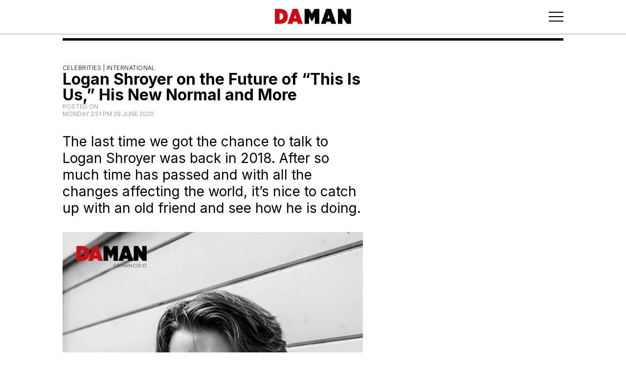

--- FILE ---
content_type: text/html; charset=utf-8
request_url: https://daman.co.id/logan-shroyer-on-the-future-of-this-is-us-his-new-normal-and-more
body_size: 8819
content:
<!DOCTYPE html><html lang="en"><head><meta charSet="utf-8"/><meta property="og:type" content="website"/><meta property="twitter:card" content="summary_large_image"/><script async="" src="https://securepubads.g.doubleclick.net/tag/js/gpt.js"></script><meta property="og:type" content="website"/><meta property="twitter:card" content="summary_large_image"/><meta name="viewport" content="width=device-width, user-scalable=no"/><title>Logan Shroyer on the Future of “This Is Us,” His New Normal and More</title><meta name="title" content="Logan Shroyer on the Future of “This Is Us,” His New Normal and More"/><meta itemProp="name" content="Logan Shroyer on the Future of “This Is Us,” His New Normal and More"/><meta property="og:title" content="Logan Shroyer on the Future of “This Is Us,” His New Normal and More"/><meta property="twitter:title" content="Logan Shroyer on the Future of “This Is Us,” His New Normal and More"/><meta name="description" content="The last time we got the chance to talk to Logan Shroyer was back in 2018. After so much time has passed and with all the changes affecting the world, it’s nice to catch up with an old friend and see how he is doing."/><meta itemProp="description" content="The last time we got the chance to talk to Logan Shroyer was back in 2018. After so much time has passed and with all the changes affecting the world, it’s nice to catch up with an old friend and see how he is doing."/><meta property="og:description" content="The last time we got the chance to talk to Logan Shroyer was back in 2018. After so much time has passed and with all the changes affecting the world, it’s nice to catch up with an old friend and see how he is doing."/><meta property="twitter:description" content="The last time we got the chance to talk to Logan Shroyer was back in 2018. After so much time has passed and with all the changes affecting the world, it’s nice to catch up with an old friend and see how he is doing."/><meta itemProp="image" content="https://backend.daman.co.id/wp-content/uploads/2020/06/Logan-Shroyer-On-The-Future-Of-This-Is-Us-His-New-Normal-And-More.jpg"/><meta property="og:image" content="https://backend.daman.co.id/wp-content/uploads/2020/06/Logan-Shroyer-On-The-Future-Of-This-Is-Us-His-New-Normal-And-More.jpg"/><meta property="twitter:image" content="https://backend.daman.co.id/wp-content/uploads/2020/06/Logan-Shroyer-On-The-Future-Of-This-Is-Us-His-New-Normal-And-More.jpg"/><meta property="og:url" content="https://daman.co.id/logan-shroyer-on-the-future-of-this-is-us-his-new-normal-and-more/"/><meta property="twitter:url" content="https://daman.co.id/logan-shroyer-on-the-future-of-this-is-us-his-new-normal-and-more/"/><meta name="keywords" content="in style magazine, Porsche, mens styles, male models, man fashion, men&#x27;s watch, Bvlgari, Tag Heuer, Breitling, mens fashion, male fashion, top male models, mens fashion magazine, men outfits, Afgan, latest fashion for men, nicholas saputra, luxury men&#x27;s watch, men&#x27;s fashion trends, men&#x27;s fashion styles, male grooming, men&#x27;s designer, men&#x27;s lifestyle, Swiss International Airlines, men&#x27;s style magazine, men&#x27;s watch trends, model indonesia, mens dressing style, male lifestyle, model hot indo, male supermodel, model pria indonesia, men&#x27;s spring summer fashion, Ronald Liem, indonesia actor, indonesian male celebrity, men&#x27;s horology, top model indo, Resor Mewah"/><script async="" src="https://securepubads.g.doubleclick.net/tag/js/gpt.js"></script><link rel="preload" as="image" imageSrcSet="/_next/image?url=%2Flogos%2Fdaman_header_logo.png&amp;w=16&amp;q=75 16w, /_next/image?url=%2Flogos%2Fdaman_header_logo.png&amp;w=32&amp;q=75 32w, /_next/image?url=%2Flogos%2Fdaman_header_logo.png&amp;w=48&amp;q=75 48w, /_next/image?url=%2Flogos%2Fdaman_header_logo.png&amp;w=64&amp;q=75 64w, /_next/image?url=%2Flogos%2Fdaman_header_logo.png&amp;w=96&amp;q=75 96w, /_next/image?url=%2Flogos%2Fdaman_header_logo.png&amp;w=128&amp;q=75 128w, /_next/image?url=%2Flogos%2Fdaman_header_logo.png&amp;w=256&amp;q=75 256w, /_next/image?url=%2Flogos%2Fdaman_header_logo.png&amp;w=384&amp;q=75 384w, /_next/image?url=%2Flogos%2Fdaman_header_logo.png&amp;w=640&amp;q=75 640w, /_next/image?url=%2Flogos%2Fdaman_header_logo.png&amp;w=750&amp;q=75 750w, /_next/image?url=%2Flogos%2Fdaman_header_logo.png&amp;w=828&amp;q=75 828w, /_next/image?url=%2Flogos%2Fdaman_header_logo.png&amp;w=1080&amp;q=75 1080w, /_next/image?url=%2Flogos%2Fdaman_header_logo.png&amp;w=1200&amp;q=75 1200w, /_next/image?url=%2Flogos%2Fdaman_header_logo.png&amp;w=1920&amp;q=75 1920w, /_next/image?url=%2Flogos%2Fdaman_header_logo.png&amp;w=2048&amp;q=75 2048w, /_next/image?url=%2Flogos%2Fdaman_header_logo.png&amp;w=3840&amp;q=75 3840w" imageSizes="100%" fetchpriority="high"/><link rel="preload" as="image" imageSrcSet="/_next/image?url=%2Flogos%2Fdamg_logo.png&amp;w=16&amp;q=75 16w, /_next/image?url=%2Flogos%2Fdamg_logo.png&amp;w=32&amp;q=75 32w, /_next/image?url=%2Flogos%2Fdamg_logo.png&amp;w=48&amp;q=75 48w, /_next/image?url=%2Flogos%2Fdamg_logo.png&amp;w=64&amp;q=75 64w, /_next/image?url=%2Flogos%2Fdamg_logo.png&amp;w=96&amp;q=75 96w, /_next/image?url=%2Flogos%2Fdamg_logo.png&amp;w=128&amp;q=75 128w, /_next/image?url=%2Flogos%2Fdamg_logo.png&amp;w=256&amp;q=75 256w, /_next/image?url=%2Flogos%2Fdamg_logo.png&amp;w=384&amp;q=75 384w, /_next/image?url=%2Flogos%2Fdamg_logo.png&amp;w=640&amp;q=75 640w, /_next/image?url=%2Flogos%2Fdamg_logo.png&amp;w=750&amp;q=75 750w, /_next/image?url=%2Flogos%2Fdamg_logo.png&amp;w=828&amp;q=75 828w, /_next/image?url=%2Flogos%2Fdamg_logo.png&amp;w=1080&amp;q=75 1080w, /_next/image?url=%2Flogos%2Fdamg_logo.png&amp;w=1200&amp;q=75 1200w, /_next/image?url=%2Flogos%2Fdamg_logo.png&amp;w=1920&amp;q=75 1920w, /_next/image?url=%2Flogos%2Fdamg_logo.png&amp;w=2048&amp;q=75 2048w, /_next/image?url=%2Flogos%2Fdamg_logo.png&amp;w=3840&amp;q=75 3840w" imageSizes="100%" fetchpriority="high"/><link rel="preload" as="image" imageSrcSet="/_next/image?url=%2Flogos%2Fdaman_footer_logo.png&amp;w=16&amp;q=75 16w, /_next/image?url=%2Flogos%2Fdaman_footer_logo.png&amp;w=32&amp;q=75 32w, /_next/image?url=%2Flogos%2Fdaman_footer_logo.png&amp;w=48&amp;q=75 48w, /_next/image?url=%2Flogos%2Fdaman_footer_logo.png&amp;w=64&amp;q=75 64w, /_next/image?url=%2Flogos%2Fdaman_footer_logo.png&amp;w=96&amp;q=75 96w, /_next/image?url=%2Flogos%2Fdaman_footer_logo.png&amp;w=128&amp;q=75 128w, /_next/image?url=%2Flogos%2Fdaman_footer_logo.png&amp;w=256&amp;q=75 256w, /_next/image?url=%2Flogos%2Fdaman_footer_logo.png&amp;w=384&amp;q=75 384w, /_next/image?url=%2Flogos%2Fdaman_footer_logo.png&amp;w=640&amp;q=75 640w, /_next/image?url=%2Flogos%2Fdaman_footer_logo.png&amp;w=750&amp;q=75 750w, /_next/image?url=%2Flogos%2Fdaman_footer_logo.png&amp;w=828&amp;q=75 828w, /_next/image?url=%2Flogos%2Fdaman_footer_logo.png&amp;w=1080&amp;q=75 1080w, /_next/image?url=%2Flogos%2Fdaman_footer_logo.png&amp;w=1200&amp;q=75 1200w, /_next/image?url=%2Flogos%2Fdaman_footer_logo.png&amp;w=1920&amp;q=75 1920w, /_next/image?url=%2Flogos%2Fdaman_footer_logo.png&amp;w=2048&amp;q=75 2048w, /_next/image?url=%2Flogos%2Fdaman_footer_logo.png&amp;w=3840&amp;q=75 3840w" imageSizes="100%" fetchpriority="high"/><link rel="preload" as="image" imageSrcSet="/_next/image?url=%2Flogos%2Fda_logo.png&amp;w=16&amp;q=75 16w, /_next/image?url=%2Flogos%2Fda_logo.png&amp;w=32&amp;q=75 32w, /_next/image?url=%2Flogos%2Fda_logo.png&amp;w=48&amp;q=75 48w, /_next/image?url=%2Flogos%2Fda_logo.png&amp;w=64&amp;q=75 64w, /_next/image?url=%2Flogos%2Fda_logo.png&amp;w=96&amp;q=75 96w, /_next/image?url=%2Flogos%2Fda_logo.png&amp;w=128&amp;q=75 128w, /_next/image?url=%2Flogos%2Fda_logo.png&amp;w=256&amp;q=75 256w, /_next/image?url=%2Flogos%2Fda_logo.png&amp;w=384&amp;q=75 384w, /_next/image?url=%2Flogos%2Fda_logo.png&amp;w=640&amp;q=75 640w, /_next/image?url=%2Flogos%2Fda_logo.png&amp;w=750&amp;q=75 750w, /_next/image?url=%2Flogos%2Fda_logo.png&amp;w=828&amp;q=75 828w, /_next/image?url=%2Flogos%2Fda_logo.png&amp;w=1080&amp;q=75 1080w, /_next/image?url=%2Flogos%2Fda_logo.png&amp;w=1200&amp;q=75 1200w, /_next/image?url=%2Flogos%2Fda_logo.png&amp;w=1920&amp;q=75 1920w, /_next/image?url=%2Flogos%2Fda_logo.png&amp;w=2048&amp;q=75 2048w, /_next/image?url=%2Flogos%2Fda_logo.png&amp;w=3840&amp;q=75 3840w" imageSizes="100%" fetchpriority="high"/><link rel="preload" as="image" imageSrcSet="/_next/image?url=%2Flogos%2FDAI_logo_white.png&amp;w=16&amp;q=75 16w, /_next/image?url=%2Flogos%2FDAI_logo_white.png&amp;w=32&amp;q=75 32w, /_next/image?url=%2Flogos%2FDAI_logo_white.png&amp;w=48&amp;q=75 48w, /_next/image?url=%2Flogos%2FDAI_logo_white.png&amp;w=64&amp;q=75 64w, /_next/image?url=%2Flogos%2FDAI_logo_white.png&amp;w=96&amp;q=75 96w, /_next/image?url=%2Flogos%2FDAI_logo_white.png&amp;w=128&amp;q=75 128w, /_next/image?url=%2Flogos%2FDAI_logo_white.png&amp;w=256&amp;q=75 256w, /_next/image?url=%2Flogos%2FDAI_logo_white.png&amp;w=384&amp;q=75 384w, /_next/image?url=%2Flogos%2FDAI_logo_white.png&amp;w=640&amp;q=75 640w, /_next/image?url=%2Flogos%2FDAI_logo_white.png&amp;w=750&amp;q=75 750w, /_next/image?url=%2Flogos%2FDAI_logo_white.png&amp;w=828&amp;q=75 828w, /_next/image?url=%2Flogos%2FDAI_logo_white.png&amp;w=1080&amp;q=75 1080w, /_next/image?url=%2Flogos%2FDAI_logo_white.png&amp;w=1200&amp;q=75 1200w, /_next/image?url=%2Flogos%2FDAI_logo_white.png&amp;w=1920&amp;q=75 1920w, /_next/image?url=%2Flogos%2FDAI_logo_white.png&amp;w=2048&amp;q=75 2048w, /_next/image?url=%2Flogos%2FDAI_logo_white.png&amp;w=3840&amp;q=75 3840w" imageSizes="100%" fetchpriority="high"/><link rel="preload" as="image" imageSrcSet="/_next/image?url=%2Flogos%2Fprestige_logo.png&amp;w=16&amp;q=75 16w, /_next/image?url=%2Flogos%2Fprestige_logo.png&amp;w=32&amp;q=75 32w, /_next/image?url=%2Flogos%2Fprestige_logo.png&amp;w=48&amp;q=75 48w, /_next/image?url=%2Flogos%2Fprestige_logo.png&amp;w=64&amp;q=75 64w, /_next/image?url=%2Flogos%2Fprestige_logo.png&amp;w=96&amp;q=75 96w, /_next/image?url=%2Flogos%2Fprestige_logo.png&amp;w=128&amp;q=75 128w, /_next/image?url=%2Flogos%2Fprestige_logo.png&amp;w=256&amp;q=75 256w, /_next/image?url=%2Flogos%2Fprestige_logo.png&amp;w=384&amp;q=75 384w, /_next/image?url=%2Flogos%2Fprestige_logo.png&amp;w=640&amp;q=75 640w, /_next/image?url=%2Flogos%2Fprestige_logo.png&amp;w=750&amp;q=75 750w, /_next/image?url=%2Flogos%2Fprestige_logo.png&amp;w=828&amp;q=75 828w, /_next/image?url=%2Flogos%2Fprestige_logo.png&amp;w=1080&amp;q=75 1080w, /_next/image?url=%2Flogos%2Fprestige_logo.png&amp;w=1200&amp;q=75 1200w, /_next/image?url=%2Flogos%2Fprestige_logo.png&amp;w=1920&amp;q=75 1920w, /_next/image?url=%2Flogos%2Fprestige_logo.png&amp;w=2048&amp;q=75 2048w, /_next/image?url=%2Flogos%2Fprestige_logo.png&amp;w=3840&amp;q=75 3840w" imageSizes="100%" fetchpriority="high"/><link rel="preload" as="image" imageSrcSet="/_next/image?url=%2Flogos%2Fscop3_logo.png&amp;w=16&amp;q=75 16w, /_next/image?url=%2Flogos%2Fscop3_logo.png&amp;w=32&amp;q=75 32w, /_next/image?url=%2Flogos%2Fscop3_logo.png&amp;w=48&amp;q=75 48w, /_next/image?url=%2Flogos%2Fscop3_logo.png&amp;w=64&amp;q=75 64w, /_next/image?url=%2Flogos%2Fscop3_logo.png&amp;w=96&amp;q=75 96w, /_next/image?url=%2Flogos%2Fscop3_logo.png&amp;w=128&amp;q=75 128w, /_next/image?url=%2Flogos%2Fscop3_logo.png&amp;w=256&amp;q=75 256w, /_next/image?url=%2Flogos%2Fscop3_logo.png&amp;w=384&amp;q=75 384w, /_next/image?url=%2Flogos%2Fscop3_logo.png&amp;w=640&amp;q=75 640w, /_next/image?url=%2Flogos%2Fscop3_logo.png&amp;w=750&amp;q=75 750w, /_next/image?url=%2Flogos%2Fscop3_logo.png&amp;w=828&amp;q=75 828w, /_next/image?url=%2Flogos%2Fscop3_logo.png&amp;w=1080&amp;q=75 1080w, /_next/image?url=%2Flogos%2Fscop3_logo.png&amp;w=1200&amp;q=75 1200w, /_next/image?url=%2Flogos%2Fscop3_logo.png&amp;w=1920&amp;q=75 1920w, /_next/image?url=%2Flogos%2Fscop3_logo.png&amp;w=2048&amp;q=75 2048w, /_next/image?url=%2Flogos%2Fscop3_logo.png&amp;w=3840&amp;q=75 3840w" imageSizes="100%" fetchpriority="high"/><meta name="next-head-count" content="32"/><link rel="preload" href="/_next/static/media/e4af272ccee01ff0-s.p.woff2" as="font" type="font/woff2" crossorigin="anonymous" data-next-font="size-adjust"/><link rel="preload" href="/_next/static/css/3ef382ad5c9ffe81.css" as="style"/><link rel="stylesheet" href="/_next/static/css/3ef382ad5c9ffe81.css" data-n-g=""/><link rel="preload" href="/_next/static/css/3a0f3672d56e92e7.css" as="style"/><link rel="stylesheet" href="/_next/static/css/3a0f3672d56e92e7.css"/><link rel="preload" href="/_next/static/css/7e216ee1ad96c46a.css" as="style"/><link rel="stylesheet" href="/_next/static/css/7e216ee1ad96c46a.css"/><link rel="preload" href="/_next/static/css/894ef5c3807156f8.css" as="style"/><link rel="stylesheet" href="/_next/static/css/894ef5c3807156f8.css"/><link rel="preload" href="/_next/static/css/3bae6d7c3e68b4ec.css" as="style"/><link rel="stylesheet" href="/_next/static/css/3bae6d7c3e68b4ec.css"/><link rel="preload" href="/_next/static/css/301a75aad657292e.css" as="style"/><link rel="stylesheet" href="/_next/static/css/301a75aad657292e.css"/><link rel="preload" href="/_next/static/css/9418a55c44353be7.css" as="style"/><link rel="stylesheet" href="/_next/static/css/9418a55c44353be7.css"/><link rel="preload" href="/_next/static/css/f7b590b1daf846e0.css" as="style"/><link rel="stylesheet" href="/_next/static/css/f7b590b1daf846e0.css"/><link rel="preload" href="/_next/static/css/312812c690906955.css" as="style"/><link rel="stylesheet" href="/_next/static/css/312812c690906955.css"/><link rel="preload" href="/_next/static/css/7004df9df7df0f1f.css" as="style"/><link rel="stylesheet" href="/_next/static/css/7004df9df7df0f1f.css"/><link rel="preload" href="/_next/static/css/8b948694a5e21165.css" as="style"/><link rel="stylesheet" href="/_next/static/css/8b948694a5e21165.css"/><link rel="preload" href="/_next/static/css/a4bdd3cd6ea91ba9.css" as="style"/><link rel="stylesheet" href="/_next/static/css/a4bdd3cd6ea91ba9.css"/><noscript data-n-css=""></noscript><script defer="" nomodule="" src="/_next/static/chunks/polyfills-42372ed130431b0a.js"></script><script defer="" src="/_next/static/chunks/6791.1bbe78e12db50947.js"></script><script defer="" src="/_next/static/chunks/5675.34dec35de85b2a2f.js"></script><script defer="" src="/_next/static/chunks/7844.302c472ec98cbf80.js"></script><script defer="" src="/_next/static/chunks/2897.9ee7ae935c8c4402.js"></script><script defer="" src="/_next/static/chunks/171.349d2343c0ea8929.js"></script><script defer="" src="/_next/static/chunks/7223.1f5d0eea447051c8.js"></script><script defer="" src="/_next/static/chunks/955.f7880631f980e0e9.js"></script><script defer="" src="/_next/static/chunks/9246.1e021105c9ece69f.js"></script><script defer="" src="/_next/static/chunks/2745.7130df15da4af00d.js"></script><script defer="" src="/_next/static/chunks/193.afa7d157ae503c2c.js"></script><script defer="" src="/_next/static/chunks/8525.7efa7c097f7213f0.js"></script><script defer="" src="/_next/static/chunks/4694.923c8ef4d6238dd0.js"></script><script defer="" src="/_next/static/chunks/8910.701ac6b76e4c6003.js"></script><script defer="" src="/_next/static/chunks/5291.683429ad6921b584.js"></script><script defer="" src="/_next/static/chunks/9489.fe072e9f34484e36.js"></script><script defer="" src="/_next/static/chunks/2261.20e1eeab0b787303.js"></script><script defer="" src="/_next/static/chunks/7239.f98e199c80489819.js"></script><script defer="" src="/_next/static/chunks/911.6d7b3f921619e562.js"></script><script defer="" src="/_next/static/chunks/5610.27d80ba68304b1a6.js"></script><script src="/_next/static/chunks/webpack-a4ef9fd37eac10e6.js" defer=""></script><script src="/_next/static/chunks/framework-da27f7ca4b93e2a2.js" defer=""></script><script src="/_next/static/chunks/main-db6889eb534f75a9.js" defer=""></script><script src="/_next/static/chunks/pages/_app-6d8970788ac0d411.js" defer=""></script><script src="/_next/static/chunks/pages/%5B...wordpressNode%5D-34bfb8507507695f.js" defer=""></script><script src="/_next/static/GkBkZV8jVMPJiAAQGntTO/_buildManifest.js" defer=""></script><script src="/_next/static/GkBkZV8jVMPJiAAQGntTO/_ssgManifest.js" defer=""></script></head><body><div id="__next"><noscript><iframe src="https://www.googletagmanager.com/ns.html?id=GTM-W2MZPZT" height="0" width="0" class="invisible hidden"></iframe></noscript><main class="__className_f367f3"><noscript><iframe src="https://www.googletagmanager.com/ns.html?id=GTM-W2MZPZT" height="0" width="0" class="invisible hidden"></iframe></noscript><header class="Header_component__d1YtJ"><div class="Header_wrapper__oh5kW"><div class="Header_button-header__eaI2R"></div><div class="Header_navbar__V_8gf"><a class="Header_logo__X2AKx" href="/"><div class="Header_brand__00eGk"><img alt="DaMan Logo" fetchpriority="high" decoding="async" data-nimg="fill" style="position:absolute;height:100%;width:100%;left:0;top:0;right:0;bottom:0;color:transparent" sizes="100%" srcSet="/_next/image?url=%2Flogos%2Fdaman_header_logo.png&amp;w=16&amp;q=75 16w, /_next/image?url=%2Flogos%2Fdaman_header_logo.png&amp;w=32&amp;q=75 32w, /_next/image?url=%2Flogos%2Fdaman_header_logo.png&amp;w=48&amp;q=75 48w, /_next/image?url=%2Flogos%2Fdaman_header_logo.png&amp;w=64&amp;q=75 64w, /_next/image?url=%2Flogos%2Fdaman_header_logo.png&amp;w=96&amp;q=75 96w, /_next/image?url=%2Flogos%2Fdaman_header_logo.png&amp;w=128&amp;q=75 128w, /_next/image?url=%2Flogos%2Fdaman_header_logo.png&amp;w=256&amp;q=75 256w, /_next/image?url=%2Flogos%2Fdaman_header_logo.png&amp;w=384&amp;q=75 384w, /_next/image?url=%2Flogos%2Fdaman_header_logo.png&amp;w=640&amp;q=75 640w, /_next/image?url=%2Flogos%2Fdaman_header_logo.png&amp;w=750&amp;q=75 750w, /_next/image?url=%2Flogos%2Fdaman_header_logo.png&amp;w=828&amp;q=75 828w, /_next/image?url=%2Flogos%2Fdaman_header_logo.png&amp;w=1080&amp;q=75 1080w, /_next/image?url=%2Flogos%2Fdaman_header_logo.png&amp;w=1200&amp;q=75 1200w, /_next/image?url=%2Flogos%2Fdaman_header_logo.png&amp;w=1920&amp;q=75 1920w, /_next/image?url=%2Flogos%2Fdaman_header_logo.png&amp;w=2048&amp;q=75 2048w, /_next/image?url=%2Flogos%2Fdaman_header_logo.png&amp;w=3840&amp;q=75 3840w" src="/_next/image?url=%2Flogos%2Fdaman_header_logo.png&amp;w=3840&amp;q=75"/></div></a></div><div class="Header_menu-button__ibuJY"><button type="button" class="Header_menu-icon__EUF3O" aria-label="Toggle navigation" aria-controls="Header_full-menu-wrapper__pxKLW" aria-expanded="true"><svg xmlns="http://www.w3.org/2000/svg" width="30" height="21" viewBox="0 0 30 21" fill="none"><path d="M0 1.51891H30" stroke="black" stroke-width="2"></path><path d="M0 10.5189H30" stroke="black" stroke-width="2"></path><path d="M0 19.5189H30" stroke="black" stroke-width="2"></path></svg></button></div></div></header><div class="Header_full-menu-wrapper__pxKLW"><div class="FullMenu_loading-wrapper__PLknO"></div></div><div class="Header_navigation-wrapper__GiXrH"><nav class="NavigationMenu_component__l7tMz Header_navigation-menu__AKpae" role="navigation" aria-label="undefined menu"><ul class="NavigationMenu_menu__FxcPv"></ul></nav></div><div class="BorderDivider_component__vj7B3"><div class="BorderDivider_border__6Gz6Y"></div></div><div class="SingleLayout_two-columns__m6tOk"><div class="SingleLayout_left-column__j62aC"><div class="EntryHeader_component__PlH9r"><div class="EntryHeader_category-wrapper__sda9Y"><a href="/category/celebrities/international">Celebrities | <!-- -->International</a></div><div class="EntryHeader_title-wrapper__xNmEA"><h1 class="title">Logan Shroyer on the Future of “This Is Us,” His New Normal and More</h1></div><div class="EntryHeader_meta-wrapper__XMPHQ"><div class="meta">Posted on <time dateTime="2020-06-29T14:51:08"><div class="__className_f367f3">Monday 2:51 PM 29 June 2020</div></time></div></div></div><article class="ContentWrapper_component__JYS_K"><div></div></article><div class="ContentWrapper_tag-wrapper__RcL_g"><div class="ContentWrapper_tag-title__z2YJj">Tagged in: </div><div class="ContentWrapper_tag-name-wrapper__YP3K0"><div class="tag-name"><a href="/tag/da-man-magazine"><h2>da man magazine<!-- -->,<!-- --> </h2></a></div><div class="tag-name"><a href="/tag/logan-shroyer"><h2>Logan Shroyer<!-- -->,<!-- --> </h2></a></div><div class="tag-name"><a href="/tag/new-normal"><h2>new normal<!-- -->,<!-- --> </h2></a></div><div class="tag-name"><a href="/tag/this-is-us"><h2>this is us</h2></a></div></div></div></div><div class="SingleLayout_right-column__9nzGY"><aside class="h-auto sticky top-14 sm:top-20"><div class="HalfPage1_halfpage-wrapper__lbvHj"><div class="HalfPage1_halfpage-banner__Kpvwl"><div id="div-gpt-ad-1701941862020-0"></div></div></div><div class="HalfPage2_halfpage-wrapper__Xmxev"><div class="HalfPage2_halfpage-banner__Ns33L"><div id="div-gpt-ad-1701941963018-0"></div></div></div></aside></div></div><footer class="Footer_component__5P1vX"><div class="Footer_footer-wrapper__nfll1"><div class="Footer_back-to-top__XyL0i"><button>Back to Top</button></div><div class="Footer_container-wrapper__gFCys"><div class="Footer_first-wrapper__8rzLy"><a href="https://destinasianmediagroup.com/home/"><div class="Footer_damg-logo-wrapper__fgvmz"><img alt="Destinasian Media Group Logo" fetchpriority="high" decoding="async" data-nimg="fill" style="position:absolute;height:100%;width:100%;left:0;top:0;right:0;bottom:0;color:transparent" sizes="100%" srcSet="/_next/image?url=%2Flogos%2Fdamg_logo.png&amp;w=16&amp;q=75 16w, /_next/image?url=%2Flogos%2Fdamg_logo.png&amp;w=32&amp;q=75 32w, /_next/image?url=%2Flogos%2Fdamg_logo.png&amp;w=48&amp;q=75 48w, /_next/image?url=%2Flogos%2Fdamg_logo.png&amp;w=64&amp;q=75 64w, /_next/image?url=%2Flogos%2Fdamg_logo.png&amp;w=96&amp;q=75 96w, /_next/image?url=%2Flogos%2Fdamg_logo.png&amp;w=128&amp;q=75 128w, /_next/image?url=%2Flogos%2Fdamg_logo.png&amp;w=256&amp;q=75 256w, /_next/image?url=%2Flogos%2Fdamg_logo.png&amp;w=384&amp;q=75 384w, /_next/image?url=%2Flogos%2Fdamg_logo.png&amp;w=640&amp;q=75 640w, /_next/image?url=%2Flogos%2Fdamg_logo.png&amp;w=750&amp;q=75 750w, /_next/image?url=%2Flogos%2Fdamg_logo.png&amp;w=828&amp;q=75 828w, /_next/image?url=%2Flogos%2Fdamg_logo.png&amp;w=1080&amp;q=75 1080w, /_next/image?url=%2Flogos%2Fdamg_logo.png&amp;w=1200&amp;q=75 1200w, /_next/image?url=%2Flogos%2Fdamg_logo.png&amp;w=1920&amp;q=75 1920w, /_next/image?url=%2Flogos%2Fdamg_logo.png&amp;w=2048&amp;q=75 2048w, /_next/image?url=%2Flogos%2Fdamg_logo.png&amp;w=3840&amp;q=75 3840w" src="/_next/image?url=%2Flogos%2Fdamg_logo.png&amp;w=3840&amp;q=75"/></div></a><div class="Footer_description-wrapper__rxXb2">© <!-- --> <!-- -->2026<!-- --> DestinAsian Media Group All rights reserved. Use of this site constitutes acceptance of our User Agreement (effective 21/12/2015) and Privacy Policy (effective 21/12/2015). The material on this site may not be reproduced, distributed, transmitted, cached or otherwise used, except with prior written permission of DestinAsian Media Group.</div></div><div class="Footer_second-wrapper__CBx4A"><nav class="NavigationMenu_component__l7tMz Footer_footer-menu-wrapper__SkTLH" role="navigation" aria-label="undefined menu"><ul class="NavigationMenu_menu__FxcPv"></ul></nav><div class="Footer_footer-logo-wrapper__g8DUn"><a href="https://daman.co.id/"><div class="Footer_logo-wrapper__CrUi7"><img alt="DaMan Logo" fetchpriority="high" decoding="async" data-nimg="fill" style="position:absolute;height:100%;width:100%;left:0;top:0;right:0;bottom:0;color:transparent" sizes="100%" srcSet="/_next/image?url=%2Flogos%2Fdaman_footer_logo.png&amp;w=16&amp;q=75 16w, /_next/image?url=%2Flogos%2Fdaman_footer_logo.png&amp;w=32&amp;q=75 32w, /_next/image?url=%2Flogos%2Fdaman_footer_logo.png&amp;w=48&amp;q=75 48w, /_next/image?url=%2Flogos%2Fdaman_footer_logo.png&amp;w=64&amp;q=75 64w, /_next/image?url=%2Flogos%2Fdaman_footer_logo.png&amp;w=96&amp;q=75 96w, /_next/image?url=%2Flogos%2Fdaman_footer_logo.png&amp;w=128&amp;q=75 128w, /_next/image?url=%2Flogos%2Fdaman_footer_logo.png&amp;w=256&amp;q=75 256w, /_next/image?url=%2Flogos%2Fdaman_footer_logo.png&amp;w=384&amp;q=75 384w, /_next/image?url=%2Flogos%2Fdaman_footer_logo.png&amp;w=640&amp;q=75 640w, /_next/image?url=%2Flogos%2Fdaman_footer_logo.png&amp;w=750&amp;q=75 750w, /_next/image?url=%2Flogos%2Fdaman_footer_logo.png&amp;w=828&amp;q=75 828w, /_next/image?url=%2Flogos%2Fdaman_footer_logo.png&amp;w=1080&amp;q=75 1080w, /_next/image?url=%2Flogos%2Fdaman_footer_logo.png&amp;w=1200&amp;q=75 1200w, /_next/image?url=%2Flogos%2Fdaman_footer_logo.png&amp;w=1920&amp;q=75 1920w, /_next/image?url=%2Flogos%2Fdaman_footer_logo.png&amp;w=2048&amp;q=75 2048w, /_next/image?url=%2Flogos%2Fdaman_footer_logo.png&amp;w=3840&amp;q=75 3840w" src="/_next/image?url=%2Flogos%2Fdaman_footer_logo.png&amp;w=3840&amp;q=75"/></div></a><a href="https://destinasian.com/"><div class="Footer_logo-wrapper__CrUi7"><img alt="Destinasian Logo" fetchpriority="high" decoding="async" data-nimg="fill" style="position:absolute;height:100%;width:100%;left:0;top:0;right:0;bottom:0;color:transparent" sizes="100%" srcSet="/_next/image?url=%2Flogos%2Fda_logo.png&amp;w=16&amp;q=75 16w, /_next/image?url=%2Flogos%2Fda_logo.png&amp;w=32&amp;q=75 32w, /_next/image?url=%2Flogos%2Fda_logo.png&amp;w=48&amp;q=75 48w, /_next/image?url=%2Flogos%2Fda_logo.png&amp;w=64&amp;q=75 64w, /_next/image?url=%2Flogos%2Fda_logo.png&amp;w=96&amp;q=75 96w, /_next/image?url=%2Flogos%2Fda_logo.png&amp;w=128&amp;q=75 128w, /_next/image?url=%2Flogos%2Fda_logo.png&amp;w=256&amp;q=75 256w, /_next/image?url=%2Flogos%2Fda_logo.png&amp;w=384&amp;q=75 384w, /_next/image?url=%2Flogos%2Fda_logo.png&amp;w=640&amp;q=75 640w, /_next/image?url=%2Flogos%2Fda_logo.png&amp;w=750&amp;q=75 750w, /_next/image?url=%2Flogos%2Fda_logo.png&amp;w=828&amp;q=75 828w, /_next/image?url=%2Flogos%2Fda_logo.png&amp;w=1080&amp;q=75 1080w, /_next/image?url=%2Flogos%2Fda_logo.png&amp;w=1200&amp;q=75 1200w, /_next/image?url=%2Flogos%2Fda_logo.png&amp;w=1920&amp;q=75 1920w, /_next/image?url=%2Flogos%2Fda_logo.png&amp;w=2048&amp;q=75 2048w, /_next/image?url=%2Flogos%2Fda_logo.png&amp;w=3840&amp;q=75 3840w" src="/_next/image?url=%2Flogos%2Fda_logo.png&amp;w=3840&amp;q=75"/></div></a><a href="https://destinasian.co.id/"><div class="Footer_logo-wrapper__CrUi7"><img alt="Destinasian Indonesia Logo" fetchpriority="high" decoding="async" data-nimg="fill" style="position:absolute;height:100%;width:100%;left:0;top:0;right:0;bottom:0;color:transparent" sizes="100%" srcSet="/_next/image?url=%2Flogos%2FDAI_logo_white.png&amp;w=16&amp;q=75 16w, /_next/image?url=%2Flogos%2FDAI_logo_white.png&amp;w=32&amp;q=75 32w, /_next/image?url=%2Flogos%2FDAI_logo_white.png&amp;w=48&amp;q=75 48w, /_next/image?url=%2Flogos%2FDAI_logo_white.png&amp;w=64&amp;q=75 64w, /_next/image?url=%2Flogos%2FDAI_logo_white.png&amp;w=96&amp;q=75 96w, /_next/image?url=%2Flogos%2FDAI_logo_white.png&amp;w=128&amp;q=75 128w, /_next/image?url=%2Flogos%2FDAI_logo_white.png&amp;w=256&amp;q=75 256w, /_next/image?url=%2Flogos%2FDAI_logo_white.png&amp;w=384&amp;q=75 384w, /_next/image?url=%2Flogos%2FDAI_logo_white.png&amp;w=640&amp;q=75 640w, /_next/image?url=%2Flogos%2FDAI_logo_white.png&amp;w=750&amp;q=75 750w, /_next/image?url=%2Flogos%2FDAI_logo_white.png&amp;w=828&amp;q=75 828w, /_next/image?url=%2Flogos%2FDAI_logo_white.png&amp;w=1080&amp;q=75 1080w, /_next/image?url=%2Flogos%2FDAI_logo_white.png&amp;w=1200&amp;q=75 1200w, /_next/image?url=%2Flogos%2FDAI_logo_white.png&amp;w=1920&amp;q=75 1920w, /_next/image?url=%2Flogos%2FDAI_logo_white.png&amp;w=2048&amp;q=75 2048w, /_next/image?url=%2Flogos%2FDAI_logo_white.png&amp;w=3840&amp;q=75 3840w" src="/_next/image?url=%2Flogos%2FDAI_logo_white.png&amp;w=3840&amp;q=75"/></div></a><a href="https://www.prestigeonline.com/id/"><div class="Footer_logo-wrapper__CrUi7"><img alt="Prestige Logo" fetchpriority="high" decoding="async" data-nimg="fill" style="position:absolute;height:100%;width:100%;left:0;top:0;right:0;bottom:0;color:transparent" sizes="100%" srcSet="/_next/image?url=%2Flogos%2Fprestige_logo.png&amp;w=16&amp;q=75 16w, /_next/image?url=%2Flogos%2Fprestige_logo.png&amp;w=32&amp;q=75 32w, /_next/image?url=%2Flogos%2Fprestige_logo.png&amp;w=48&amp;q=75 48w, /_next/image?url=%2Flogos%2Fprestige_logo.png&amp;w=64&amp;q=75 64w, /_next/image?url=%2Flogos%2Fprestige_logo.png&amp;w=96&amp;q=75 96w, /_next/image?url=%2Flogos%2Fprestige_logo.png&amp;w=128&amp;q=75 128w, /_next/image?url=%2Flogos%2Fprestige_logo.png&amp;w=256&amp;q=75 256w, /_next/image?url=%2Flogos%2Fprestige_logo.png&amp;w=384&amp;q=75 384w, /_next/image?url=%2Flogos%2Fprestige_logo.png&amp;w=640&amp;q=75 640w, /_next/image?url=%2Flogos%2Fprestige_logo.png&amp;w=750&amp;q=75 750w, /_next/image?url=%2Flogos%2Fprestige_logo.png&amp;w=828&amp;q=75 828w, /_next/image?url=%2Flogos%2Fprestige_logo.png&amp;w=1080&amp;q=75 1080w, /_next/image?url=%2Flogos%2Fprestige_logo.png&amp;w=1200&amp;q=75 1200w, /_next/image?url=%2Flogos%2Fprestige_logo.png&amp;w=1920&amp;q=75 1920w, /_next/image?url=%2Flogos%2Fprestige_logo.png&amp;w=2048&amp;q=75 2048w, /_next/image?url=%2Flogos%2Fprestige_logo.png&amp;w=3840&amp;q=75 3840w" src="/_next/image?url=%2Flogos%2Fprestige_logo.png&amp;w=3840&amp;q=75"/></div></a><a href="https://scop3group.com/"><div class="Footer_logo-wrapper__CrUi7"><img alt="Scop3 Logo" fetchpriority="high" decoding="async" data-nimg="fill" style="position:absolute;height:100%;width:100%;left:0;top:0;right:0;bottom:0;color:transparent" sizes="100%" srcSet="/_next/image?url=%2Flogos%2Fscop3_logo.png&amp;w=16&amp;q=75 16w, /_next/image?url=%2Flogos%2Fscop3_logo.png&amp;w=32&amp;q=75 32w, /_next/image?url=%2Flogos%2Fscop3_logo.png&amp;w=48&amp;q=75 48w, /_next/image?url=%2Flogos%2Fscop3_logo.png&amp;w=64&amp;q=75 64w, /_next/image?url=%2Flogos%2Fscop3_logo.png&amp;w=96&amp;q=75 96w, /_next/image?url=%2Flogos%2Fscop3_logo.png&amp;w=128&amp;q=75 128w, /_next/image?url=%2Flogos%2Fscop3_logo.png&amp;w=256&amp;q=75 256w, /_next/image?url=%2Flogos%2Fscop3_logo.png&amp;w=384&amp;q=75 384w, /_next/image?url=%2Flogos%2Fscop3_logo.png&amp;w=640&amp;q=75 640w, /_next/image?url=%2Flogos%2Fscop3_logo.png&amp;w=750&amp;q=75 750w, /_next/image?url=%2Flogos%2Fscop3_logo.png&amp;w=828&amp;q=75 828w, /_next/image?url=%2Flogos%2Fscop3_logo.png&amp;w=1080&amp;q=75 1080w, /_next/image?url=%2Flogos%2Fscop3_logo.png&amp;w=1200&amp;q=75 1200w, /_next/image?url=%2Flogos%2Fscop3_logo.png&amp;w=1920&amp;q=75 1920w, /_next/image?url=%2Flogos%2Fscop3_logo.png&amp;w=2048&amp;q=75 2048w, /_next/image?url=%2Flogos%2Fscop3_logo.png&amp;w=3840&amp;q=75 3840w" src="/_next/image?url=%2Flogos%2Fscop3_logo.png&amp;w=3840&amp;q=75"/></div></a></div></div></div><p class="Footer_copyright__tIke_">DAMAN.CO.ID © <!-- -->2026<!-- --> design by lettercase creative network</p></div></footer></main></div><script id="__NEXT_DATA__" type="application/json">{"props":{"pageProps":{"__SEED_NODE__":{"__typename":"Post","uri":"/logan-shroyer-on-the-future-of-this-is-us-his-new-normal-and-more/","id":"cG9zdDo3NDQ3Mg==","databaseId":74472,"isContentNode":true,"slug":"logan-shroyer-on-the-future-of-this-is-us-his-new-normal-and-more","contentType":{"__typename":"ContentNodeToContentTypeConnectionEdge","node":{"__typename":"ContentType","name":"post"}},"template":{"__typename":"DefaultTemplate","templateName":"Default"}},"__TEMPLATE_QUERY_DATA__":{"post":{"__typename":"Post","title":"Logan Shroyer on the Future of “This Is Us,” His New Normal and More","databaseId":74472,"content":"\u003ch2\u003eThe last time we got the chance to talk to Logan Shroyer was back in 2018. After so much time has passed and with all the changes affecting the world, it’s nice to catch up with an old friend and see how he is doing.\u003c/h2\u003e\n\u003cfigure id=\"attachment_74488\" aria-describedby=\"caption-attachment-74488\" style=\"width: 1080px\" class=\"wp-caption alignnone\"\u003e\u003cimg loading=\"lazy\" decoding=\"async\" class=\"wp-image-74488 size-full\" src=\"https://backend.daman.co.id/wp-content/uploads/2020/06/ONLINE_Logan-Shroyer-1.jpg\" alt=\"\" width=\"1080\" height=\"1350\" srcset=\"https://backend.daman.co.id/wp-content/uploads/2020/06/ONLINE_Logan-Shroyer-1.jpg 1080w, https://backend.daman.co.id/wp-content/uploads/2020/06/ONLINE_Logan-Shroyer-1-240x300.jpg 240w, https://backend.daman.co.id/wp-content/uploads/2020/06/ONLINE_Logan-Shroyer-1-768x960.jpg 768w, https://backend.daman.co.id/wp-content/uploads/2020/06/ONLINE_Logan-Shroyer-1-819x1024.jpg 819w, https://backend.daman.co.id/wp-content/uploads/2020/06/ONLINE_Logan-Shroyer-1-315x394.jpg 315w\" sizes=\"auto, (max-width: 1080px) 100vw, 1080px\" /\u003e\u003cfigcaption id=\"caption-attachment-74488\" class=\"wp-caption-text\"\u003eSweater and shirt by Rupert \u0026amp; Buckley / T-shirt by Y Jack\u003c/figcaption\u003e\u003c/figure\u003e\n\u003cp\u003e\u003cstrong\u003eDAMAN: Hi Logan, awesome to have you with us again. How are you?\u003cbr /\u003e\nLogan Shroyer:\u003c/strong\u003e I’m pretty good. I’m doing my best to stay sane and productive.\u003c/p\u003e\n\u003cp\u003e\u003cstrong\u003eDA: Are you still in self-quarantine?\u003cbr /\u003e\nLS:\u003c/strong\u003e For the most part I’m still self-quarantining, yes. I’ve seen my family recently—I don’t live with them—and I’ve seen a few close friends, which has been amazing. I’m very conscious of who I’m around, though. Luckily, I’m not in contact with anyone at risk or immunocompromised.\u003c/p\u003e\n\u003cp\u003e\u003cstrong\u003eDA: How are you holding up amid the pandemic? What were some of the hardest moments during this time for you?\u003cbr /\u003e\nLS:\u003c/strong\u003e The days that have hit me the hardest are the days when there’s nothing going on and the days when I’m overwhelmed with everything going on in the world. I’m diligent about being informed and taking action, but I’ve learned to take time away from it all. Otherwise I’m not very effective and miserable.\u003c/p\u003e\n\u003cfigure id=\"attachment_74881\" aria-describedby=\"caption-attachment-74881\" style=\"width: 1080px\" class=\"wp-caption alignnone\"\u003e\u003cimg loading=\"lazy\" decoding=\"async\" class=\"size-full wp-image-74881\" src=\"https://backend.daman.co.id/wp-content/uploads/2020/06/ONLINE_Logan-Shroyer-6-1.jpg\" alt=\"\" width=\"1080\" height=\"608\" srcset=\"https://backend.daman.co.id/wp-content/uploads/2020/06/ONLINE_Logan-Shroyer-6-1.jpg 1080w, https://backend.daman.co.id/wp-content/uploads/2020/06/ONLINE_Logan-Shroyer-6-1-300x169.jpg 300w, https://backend.daman.co.id/wp-content/uploads/2020/06/ONLINE_Logan-Shroyer-6-1-768x432.jpg 768w, https://backend.daman.co.id/wp-content/uploads/2020/06/ONLINE_Logan-Shroyer-6-1-1024x576.jpg 1024w, https://backend.daman.co.id/wp-content/uploads/2020/06/ONLINE_Logan-Shroyer-6-1-315x177.jpg 315w\" sizes=\"auto, (max-width: 1080px) 100vw, 1080px\" /\u003e\u003cfigcaption id=\"caption-attachment-74881\" class=\"wp-caption-text\"\u003eT-shirt by y Jack / Jacket by Uneek Collection / Pants by Rupert \u0026amp; Buckley / Shoes by Nike\u003c/figcaption\u003e\u003c/figure\u003e\n\u003cp\u003e\u003cstrong\u003eDA: How do you keep a positive mind and keep yourself busy at home?\u003cbr /\u003e\nLS:\u003c/strong\u003e I stay positive by praying and reading scripture. It’s really important for me to take that time with God daily. And to keep myself busy I’ve been studying acting and directing with my teacher Stuart Rogers. He transferred all of his classes onto Zoom and the new format has brought a lot of new discoveries for us in the studio.\u003c/p\u003e\n\u003cp\u003e\u003cstrong\u003eDA: So, what will Logan Shroyer’s “new normal” look like?\u003cbr /\u003e\nLS:\u003c/strong\u003e My “new normal” will probably be close to the same as my “old normal.” I’ll be washing my hands more and keeping my distance when I’m feeling sick, but other than that life will eventually move on. I’m hoping we take preventative measures for viruses like this in the future.\u003cbr /\u003e\n\u003cstrong\u003e\u003cbr /\u003e\nDA: Now that restrictions are easing, do you have anything going on or planned for the near future?\u003cbr /\u003e\nLS:\u003c/strong\u003e There is the possibility of new work, but I don’t see much happening until next year. I’m playing it all by ear.\u003c/p\u003e\n\u003cfigure id=\"attachment_74880\" aria-describedby=\"caption-attachment-74880\" style=\"width: 1080px\" class=\"wp-caption alignnone\"\u003e\u003cimg loading=\"lazy\" decoding=\"async\" class=\"size-full wp-image-74880\" src=\"https://backend.daman.co.id/wp-content/uploads/2020/06/ONLINE_Logan-Shroyer-2-1.jpg\" alt=\"\" width=\"1080\" height=\"1350\" srcset=\"https://backend.daman.co.id/wp-content/uploads/2020/06/ONLINE_Logan-Shroyer-2-1.jpg 1080w, https://backend.daman.co.id/wp-content/uploads/2020/06/ONLINE_Logan-Shroyer-2-1-240x300.jpg 240w, https://backend.daman.co.id/wp-content/uploads/2020/06/ONLINE_Logan-Shroyer-2-1-768x960.jpg 768w, https://backend.daman.co.id/wp-content/uploads/2020/06/ONLINE_Logan-Shroyer-2-1-819x1024.jpg 819w, https://backend.daman.co.id/wp-content/uploads/2020/06/ONLINE_Logan-Shroyer-2-1-315x394.jpg 315w\" sizes=\"auto, (max-width: 1080px) 100vw, 1080px\" /\u003e\u003cfigcaption id=\"caption-attachment-74880\" class=\"wp-caption-text\"\u003eJacket and pants by 4funkyflavours / T-shirt by Wndrr / Vest by Atomic Mission Gear\u003c/figcaption\u003e\u003c/figure\u003e\n\u003cp\u003e\u003cstrong\u003eDA: What will a TV series set look like in the future?\u003cbr /\u003e\nLS:\u003c/strong\u003e Unfortunately, I think craft service will be very different if not completely removed from productions in the future. There’s a high chance it will take longer to film the same content, which will end up costing more money and likely negatively impact the industry. Beyond that, I don’t really know.\u003c/p\u003e\n\u003cp\u003e\u003cstrong\u003eDA: Moving on to “This Is Us,” when do you think will we see the show returning with a new season?\u003cbr /\u003e\nLS:\u003c/strong\u003e I don’t know. I can say with extreme confidence that it will come; we just don’t know when.\u003c/p\u003e\n\u003cp\u003e\u003cstrong\u003eDA: What can fans of the show expect from this season?\u003cbr /\u003e\nLS:\u003c/strong\u003e More tears, more laughs, more love. You know us.\u003c/p\u003e\n\u003cfigure id=\"attachment_74491\" aria-describedby=\"caption-attachment-74491\" style=\"width: 1080px\" class=\"wp-caption alignnone\"\u003e\u003cimg loading=\"lazy\" decoding=\"async\" class=\"wp-image-74491 size-full\" src=\"https://backend.daman.co.id/wp-content/uploads/2020/06/ONLINE_Logan-Shroyer-4.jpg\" alt=\"\" width=\"1080\" height=\"1350\" srcset=\"https://backend.daman.co.id/wp-content/uploads/2020/06/ONLINE_Logan-Shroyer-4.jpg 1080w, https://backend.daman.co.id/wp-content/uploads/2020/06/ONLINE_Logan-Shroyer-4-240x300.jpg 240w, https://backend.daman.co.id/wp-content/uploads/2020/06/ONLINE_Logan-Shroyer-4-768x960.jpg 768w, https://backend.daman.co.id/wp-content/uploads/2020/06/ONLINE_Logan-Shroyer-4-819x1024.jpg 819w, https://backend.daman.co.id/wp-content/uploads/2020/06/ONLINE_Logan-Shroyer-4-315x394.jpg 315w\" sizes=\"auto, (max-width: 1080px) 100vw, 1080px\" /\u003e\u003cfigcaption id=\"caption-attachment-74491\" class=\"wp-caption-text\"\u003eT-shirt by Y Jack\u003c/figcaption\u003e\u003c/figure\u003e\n\u003cp\u003e\u003cstrong\u003eDA: In all the years you played as Kevin in “This Is Us,” what do you think about the character and his arc?\u003cbr /\u003e\nLS:\u003c/strong\u003e There’s something special about playing someone so misunderstood and flawed. Over time. we get to see what he’s going through internally, but for the most part, while I’m playing him, he keeps his cards close to his chest. That’s what I find interesting. There’s conflict between how he feels and how he acts. There’s tension between how people perceive him and how he wants to be perceived. Over the years we’ve seen how that’s changed.\u003c/p\u003e\n\u003cp\u003e\u003cstrong\u003eDA: If there’s a thing that you can change about Kevin, what would that be?\u003cbr /\u003e\nLS:\u003c/strong\u003e I wish for Kevin’s sake that he would open up to his mom as a teenager. It’s heartbreaking that he lost his dad and he still doesn’t connect with his mom.\u003c/p\u003e\n\u003cp\u003e\u003cstrong\u003eDA: Some of our readers may not know this about you, but you often direct short movies. Do you have any plan to make a full-length movie sometime in the future?\u003cbr /\u003e\nLS:\u003c/strong\u003e We’ll see how things go. There a few things in the works, but I’m in no rush.\u003c/p\u003e\n\u003cfigure id=\"attachment_74492\" aria-describedby=\"caption-attachment-74492\" style=\"width: 1080px\" class=\"wp-caption alignnone\"\u003e\u003cimg loading=\"lazy\" decoding=\"async\" class=\"wp-image-74492 size-full\" src=\"https://backend.daman.co.id/wp-content/uploads/2020/06/ONLINE_Logan-Shroyer-5.jpg\" alt=\"\" width=\"1080\" height=\"608\" srcset=\"https://backend.daman.co.id/wp-content/uploads/2020/06/ONLINE_Logan-Shroyer-5.jpg 1080w, https://backend.daman.co.id/wp-content/uploads/2020/06/ONLINE_Logan-Shroyer-5-300x169.jpg 300w, https://backend.daman.co.id/wp-content/uploads/2020/06/ONLINE_Logan-Shroyer-5-768x432.jpg 768w, https://backend.daman.co.id/wp-content/uploads/2020/06/ONLINE_Logan-Shroyer-5-1024x576.jpg 1024w, https://backend.daman.co.id/wp-content/uploads/2020/06/ONLINE_Logan-Shroyer-5-315x177.jpg 315w\" sizes=\"auto, (max-width: 1080px) 100vw, 1080px\" /\u003e\u003cfigcaption id=\"caption-attachment-74492\" class=\"wp-caption-text\"\u003eHoodie by MN Couture / Jeans by Palm Angel / Shoes by Nike / Bag by Sack Item\u003c/figcaption\u003e\u003c/figure\u003e\n\u003cp\u003e\u003cstrong\u003eDA: How do you create these movies of yours? Are they based on impromptu ideas or is there a more methodical process behind them?\u003cbr /\u003e\nLS:\u003c/strong\u003e “The Relic” was very impromptu and more of an experiment, if anything. But I’ve been much more diligent and precise with the new stuff I’m working on.\u003cbr /\u003e\n\u003cstrong\u003e\u003cbr /\u003e\nDA: What are your plans for the rest of the year?\u003cbr /\u003e\nLS:\u003c/strong\u003e What comes will come. In the mean time, I plan on living my life and improving my craft the best ways I can right now.\u003c/p\u003e\n\u003cp\u003e\u003cstrong\u003eDA: Tell us about your alternative rock band, Liquid Glass.\u003cbr /\u003e\nLS:\u003c/strong\u003e That was a fun cover band I was in—in high school. I haven’t thought about it in a long time. Actually, it’s funny you bring it up. I miss my band mates.\u003c/p\u003e\n\u003cfigure id=\"attachment_74490\" aria-describedby=\"caption-attachment-74490\" style=\"width: 1080px\" class=\"wp-caption alignnone\"\u003e\u003cimg loading=\"lazy\" decoding=\"async\" class=\"wp-image-74490 size-full\" src=\"https://backend.daman.co.id/wp-content/uploads/2020/06/ONLINE_Logan-Shroyer-3.jpg\" alt=\"\" width=\"1080\" height=\"1350\" srcset=\"https://backend.daman.co.id/wp-content/uploads/2020/06/ONLINE_Logan-Shroyer-3.jpg 1080w, https://backend.daman.co.id/wp-content/uploads/2020/06/ONLINE_Logan-Shroyer-3-240x300.jpg 240w, https://backend.daman.co.id/wp-content/uploads/2020/06/ONLINE_Logan-Shroyer-3-768x960.jpg 768w, https://backend.daman.co.id/wp-content/uploads/2020/06/ONLINE_Logan-Shroyer-3-819x1024.jpg 819w, https://backend.daman.co.id/wp-content/uploads/2020/06/ONLINE_Logan-Shroyer-3-315x394.jpg 315w\" sizes=\"auto, (max-width: 1080px) 100vw, 1080px\" /\u003e\u003cfigcaption id=\"caption-attachment-74490\" class=\"wp-caption-text\"\u003eShirt by Rupert \u0026amp; Buckley / T-shirt by Reserve 84 / Shorts by ST PL / Watch by Rolex / Shoes by Nike\u003c/figcaption\u003e\u003c/figure\u003e\n\u003cp\u003e\u003cstrong\u003eDA: This may sound cliché, what where do you see yourself in five years in this “new normal” era?\u003cbr /\u003e\nLS:\u003c/strong\u003e God willing, I’ll be doing what I’m doing now, only better. I’ve had a lot of time to think lately, like most people, and a good portion of that time has been spent self-reflecting. I think in five years’ time I’ll be better for it.\u003c/p\u003e\n\u003cfigure id=\"attachment_74494\" aria-describedby=\"caption-attachment-74494\" style=\"width: 1080px\" class=\"wp-caption alignnone\"\u003e\u003cimg loading=\"lazy\" decoding=\"async\" class=\"wp-image-74494 size-full\" src=\"https://backend.daman.co.id/wp-content/uploads/2020/06/ONLINE_Logan-Shroyer-7.jpg\" alt=\"\" width=\"1080\" height=\"608\" srcset=\"https://backend.daman.co.id/wp-content/uploads/2020/06/ONLINE_Logan-Shroyer-7.jpg 1080w, https://backend.daman.co.id/wp-content/uploads/2020/06/ONLINE_Logan-Shroyer-7-300x169.jpg 300w, https://backend.daman.co.id/wp-content/uploads/2020/06/ONLINE_Logan-Shroyer-7-768x432.jpg 768w, https://backend.daman.co.id/wp-content/uploads/2020/06/ONLINE_Logan-Shroyer-7-1024x576.jpg 1024w, https://backend.daman.co.id/wp-content/uploads/2020/06/ONLINE_Logan-Shroyer-7-315x177.jpg 315w\" sizes=\"auto, (max-width: 1080px) 100vw, 1080px\" /\u003e\u003cfigcaption id=\"caption-attachment-74494\" class=\"wp-caption-text\"\u003eShirt by A. Tiziano / Pants and vest by Rupert \u0026amp; Buckley / Watch by Rolex / Shoes by Nike\u003c/figcaption\u003e\u003c/figure\u003e\n\u003cp\u003ePHOTOGRAPHER IAN PHILLIPS\u003cbr /\u003e\nSTYLING KIMBERLY GOODNIGHT\u003cbr /\u003e\nGROOMING DUSTY STARKS AT THEONLY.AGENCY\u003cbr /\u003e\nU.S.-BASED CREATIVE DIRECTOR MITCHELL NGUYEN MCCORMACK\u003c/p\u003e\n","date":"2020-06-29T14:51:08","uri":"/logan-shroyer-on-the-future-of-this-is-us-his-new-normal-and-more/","categories":{"__typename":"PostToCategoryConnection","edges":[{"__typename":"PostToCategoryConnectionEdge","node":{"__typename":"Category","name":"International","uri":"/category/celebrities/international/","parent":{"__typename":"CategoryToParentCategoryConnectionEdge","node":{"__typename":"Category","name":"Celebrities"}}}}]},"featuredImage":{"__typename":"NodeWithFeaturedImageToMediaItemConnectionEdge","node":{"__typename":"MediaItem","id":"cG9zdDo3NDk2NA==","sourceUrl":"https://backend.daman.co.id/wp-content/uploads/2020/06/Logan-Shroyer-On-The-Future-Of-This-Is-Us-His-New-Normal-And-More.jpg","altText":"Logan Shroyer On The Future Of “This Is Us,” His New Normal And More","mediaDetails":{"__typename":"MediaDetails","width":960,"height":540}}},"tags":{"__typename":"PostToTagConnection","edges":[{"__typename":"PostToTagConnectionEdge","node":{"__typename":"Tag","name":"da man magazine","uri":"/tag/da-man-magazine/"}},{"__typename":"PostToTagConnectionEdge","node":{"__typename":"Tag","name":"Logan Shroyer","uri":"/tag/logan-shroyer/"}},{"__typename":"PostToTagConnectionEdge","node":{"__typename":"Tag","name":"new normal","uri":"/tag/new-normal/"}},{"__typename":"PostToTagConnectionEdge","node":{"__typename":"Tag","name":"this is us","uri":"/tag/this-is-us/"}}]},"seo":{"__typename":"PostTypeSEO","title":"Logan Shroyer on the Future of “This Is Us,” His New Normal and More","metaDesc":"The last time we got the chance to talk to Logan Shroyer was back in 2018. After so much time has passed and with all the changes affecting the world, it’s nice to catch up with an old friend and see how he is doing.","focuskw":""},"passwordProtected":{"__typename":"Post_Passwordprotected","onOff":null,"password":null}},"generalSettings":{"__typename":"GeneralSettings","title":"DA MAN Magazine - Make Your Own Style!","description":"A definitive guide to men\u0026#039;s premium fashion and lifestyle, as well as Hollywood celebrities."}},"__TEMPLATE_VARIABLES__":{"databaseId":74472,"asPreview":false},"__APOLLO_STATE__":{"Post:cG9zdDo3NDQ3Mg==":{"__typename":"Post","uri":"/logan-shroyer-on-the-future-of-this-is-us-his-new-normal-and-more/","id":"cG9zdDo3NDQ3Mg==","databaseId":74472,"isContentNode":true,"slug":"logan-shroyer-on-the-future-of-this-is-us-his-new-normal-and-more","contentType":{"__typename":"ContentNodeToContentTypeConnectionEdge","node":{"__typename":"ContentType","name":"post"}},"template":{"__typename":"DefaultTemplate","templateName":"Default"}},"ROOT_QUERY":{"__typename":"RootQuery","nodeByUri({\"uri\":\"/logan-shroyer-on-the-future-of-this-is-us-his-new-normal-and-more\"})":{"__ref":"Post:cG9zdDo3NDQ3Mg=="},"post({\"asPreview\":false,\"id\":74472,\"idType\":\"DATABASE_ID\"})":{"__typename":"Post","title":"Logan Shroyer on the Future of “This Is Us,” His New Normal and More","databaseId":74472,"content":"\u003ch2\u003eThe last time we got the chance to talk to Logan Shroyer was back in 2018. After so much time has passed and with all the changes affecting the world, it’s nice to catch up with an old friend and see how he is doing.\u003c/h2\u003e\n\u003cfigure id=\"attachment_74488\" aria-describedby=\"caption-attachment-74488\" style=\"width: 1080px\" class=\"wp-caption alignnone\"\u003e\u003cimg loading=\"lazy\" decoding=\"async\" class=\"wp-image-74488 size-full\" src=\"https://backend.daman.co.id/wp-content/uploads/2020/06/ONLINE_Logan-Shroyer-1.jpg\" alt=\"\" width=\"1080\" height=\"1350\" srcset=\"https://backend.daman.co.id/wp-content/uploads/2020/06/ONLINE_Logan-Shroyer-1.jpg 1080w, https://backend.daman.co.id/wp-content/uploads/2020/06/ONLINE_Logan-Shroyer-1-240x300.jpg 240w, https://backend.daman.co.id/wp-content/uploads/2020/06/ONLINE_Logan-Shroyer-1-768x960.jpg 768w, https://backend.daman.co.id/wp-content/uploads/2020/06/ONLINE_Logan-Shroyer-1-819x1024.jpg 819w, https://backend.daman.co.id/wp-content/uploads/2020/06/ONLINE_Logan-Shroyer-1-315x394.jpg 315w\" sizes=\"auto, (max-width: 1080px) 100vw, 1080px\" /\u003e\u003cfigcaption id=\"caption-attachment-74488\" class=\"wp-caption-text\"\u003eSweater and shirt by Rupert \u0026amp; Buckley / T-shirt by Y Jack\u003c/figcaption\u003e\u003c/figure\u003e\n\u003cp\u003e\u003cstrong\u003eDAMAN: Hi Logan, awesome to have you with us again. How are you?\u003cbr /\u003e\nLogan Shroyer:\u003c/strong\u003e I’m pretty good. I’m doing my best to stay sane and productive.\u003c/p\u003e\n\u003cp\u003e\u003cstrong\u003eDA: Are you still in self-quarantine?\u003cbr /\u003e\nLS:\u003c/strong\u003e For the most part I’m still self-quarantining, yes. I’ve seen my family recently—I don’t live with them—and I’ve seen a few close friends, which has been amazing. I’m very conscious of who I’m around, though. Luckily, I’m not in contact with anyone at risk or immunocompromised.\u003c/p\u003e\n\u003cp\u003e\u003cstrong\u003eDA: How are you holding up amid the pandemic? What were some of the hardest moments during this time for you?\u003cbr /\u003e\nLS:\u003c/strong\u003e The days that have hit me the hardest are the days when there’s nothing going on and the days when I’m overwhelmed with everything going on in the world. I’m diligent about being informed and taking action, but I’ve learned to take time away from it all. Otherwise I’m not very effective and miserable.\u003c/p\u003e\n\u003cfigure id=\"attachment_74881\" aria-describedby=\"caption-attachment-74881\" style=\"width: 1080px\" class=\"wp-caption alignnone\"\u003e\u003cimg loading=\"lazy\" decoding=\"async\" class=\"size-full wp-image-74881\" src=\"https://backend.daman.co.id/wp-content/uploads/2020/06/ONLINE_Logan-Shroyer-6-1.jpg\" alt=\"\" width=\"1080\" height=\"608\" srcset=\"https://backend.daman.co.id/wp-content/uploads/2020/06/ONLINE_Logan-Shroyer-6-1.jpg 1080w, https://backend.daman.co.id/wp-content/uploads/2020/06/ONLINE_Logan-Shroyer-6-1-300x169.jpg 300w, https://backend.daman.co.id/wp-content/uploads/2020/06/ONLINE_Logan-Shroyer-6-1-768x432.jpg 768w, https://backend.daman.co.id/wp-content/uploads/2020/06/ONLINE_Logan-Shroyer-6-1-1024x576.jpg 1024w, https://backend.daman.co.id/wp-content/uploads/2020/06/ONLINE_Logan-Shroyer-6-1-315x177.jpg 315w\" sizes=\"auto, (max-width: 1080px) 100vw, 1080px\" /\u003e\u003cfigcaption id=\"caption-attachment-74881\" class=\"wp-caption-text\"\u003eT-shirt by y Jack / Jacket by Uneek Collection / Pants by Rupert \u0026amp; Buckley / Shoes by Nike\u003c/figcaption\u003e\u003c/figure\u003e\n\u003cp\u003e\u003cstrong\u003eDA: How do you keep a positive mind and keep yourself busy at home?\u003cbr /\u003e\nLS:\u003c/strong\u003e I stay positive by praying and reading scripture. It’s really important for me to take that time with God daily. And to keep myself busy I’ve been studying acting and directing with my teacher Stuart Rogers. He transferred all of his classes onto Zoom and the new format has brought a lot of new discoveries for us in the studio.\u003c/p\u003e\n\u003cp\u003e\u003cstrong\u003eDA: So, what will Logan Shroyer’s “new normal” look like?\u003cbr /\u003e\nLS:\u003c/strong\u003e My “new normal” will probably be close to the same as my “old normal.” I’ll be washing my hands more and keeping my distance when I’m feeling sick, but other than that life will eventually move on. I’m hoping we take preventative measures for viruses like this in the future.\u003cbr /\u003e\n\u003cstrong\u003e\u003cbr /\u003e\nDA: Now that restrictions are easing, do you have anything going on or planned for the near future?\u003cbr /\u003e\nLS:\u003c/strong\u003e There is the possibility of new work, but I don’t see much happening until next year. I’m playing it all by ear.\u003c/p\u003e\n\u003cfigure id=\"attachment_74880\" aria-describedby=\"caption-attachment-74880\" style=\"width: 1080px\" class=\"wp-caption alignnone\"\u003e\u003cimg loading=\"lazy\" decoding=\"async\" class=\"size-full wp-image-74880\" src=\"https://backend.daman.co.id/wp-content/uploads/2020/06/ONLINE_Logan-Shroyer-2-1.jpg\" alt=\"\" width=\"1080\" height=\"1350\" srcset=\"https://backend.daman.co.id/wp-content/uploads/2020/06/ONLINE_Logan-Shroyer-2-1.jpg 1080w, https://backend.daman.co.id/wp-content/uploads/2020/06/ONLINE_Logan-Shroyer-2-1-240x300.jpg 240w, https://backend.daman.co.id/wp-content/uploads/2020/06/ONLINE_Logan-Shroyer-2-1-768x960.jpg 768w, https://backend.daman.co.id/wp-content/uploads/2020/06/ONLINE_Logan-Shroyer-2-1-819x1024.jpg 819w, https://backend.daman.co.id/wp-content/uploads/2020/06/ONLINE_Logan-Shroyer-2-1-315x394.jpg 315w\" sizes=\"auto, (max-width: 1080px) 100vw, 1080px\" /\u003e\u003cfigcaption id=\"caption-attachment-74880\" class=\"wp-caption-text\"\u003eJacket and pants by 4funkyflavours / T-shirt by Wndrr / Vest by Atomic Mission Gear\u003c/figcaption\u003e\u003c/figure\u003e\n\u003cp\u003e\u003cstrong\u003eDA: What will a TV series set look like in the future?\u003cbr /\u003e\nLS:\u003c/strong\u003e Unfortunately, I think craft service will be very different if not completely removed from productions in the future. There’s a high chance it will take longer to film the same content, which will end up costing more money and likely negatively impact the industry. Beyond that, I don’t really know.\u003c/p\u003e\n\u003cp\u003e\u003cstrong\u003eDA: Moving on to “This Is Us,” when do you think will we see the show returning with a new season?\u003cbr /\u003e\nLS:\u003c/strong\u003e I don’t know. I can say with extreme confidence that it will come; we just don’t know when.\u003c/p\u003e\n\u003cp\u003e\u003cstrong\u003eDA: What can fans of the show expect from this season?\u003cbr /\u003e\nLS:\u003c/strong\u003e More tears, more laughs, more love. You know us.\u003c/p\u003e\n\u003cfigure id=\"attachment_74491\" aria-describedby=\"caption-attachment-74491\" style=\"width: 1080px\" class=\"wp-caption alignnone\"\u003e\u003cimg loading=\"lazy\" decoding=\"async\" class=\"wp-image-74491 size-full\" src=\"https://backend.daman.co.id/wp-content/uploads/2020/06/ONLINE_Logan-Shroyer-4.jpg\" alt=\"\" width=\"1080\" height=\"1350\" srcset=\"https://backend.daman.co.id/wp-content/uploads/2020/06/ONLINE_Logan-Shroyer-4.jpg 1080w, https://backend.daman.co.id/wp-content/uploads/2020/06/ONLINE_Logan-Shroyer-4-240x300.jpg 240w, https://backend.daman.co.id/wp-content/uploads/2020/06/ONLINE_Logan-Shroyer-4-768x960.jpg 768w, https://backend.daman.co.id/wp-content/uploads/2020/06/ONLINE_Logan-Shroyer-4-819x1024.jpg 819w, https://backend.daman.co.id/wp-content/uploads/2020/06/ONLINE_Logan-Shroyer-4-315x394.jpg 315w\" sizes=\"auto, (max-width: 1080px) 100vw, 1080px\" /\u003e\u003cfigcaption id=\"caption-attachment-74491\" class=\"wp-caption-text\"\u003eT-shirt by Y Jack\u003c/figcaption\u003e\u003c/figure\u003e\n\u003cp\u003e\u003cstrong\u003eDA: In all the years you played as Kevin in “This Is Us,” what do you think about the character and his arc?\u003cbr /\u003e\nLS:\u003c/strong\u003e There’s something special about playing someone so misunderstood and flawed. Over time. we get to see what he’s going through internally, but for the most part, while I’m playing him, he keeps his cards close to his chest. That’s what I find interesting. There’s conflict between how he feels and how he acts. There’s tension between how people perceive him and how he wants to be perceived. Over the years we’ve seen how that’s changed.\u003c/p\u003e\n\u003cp\u003e\u003cstrong\u003eDA: If there’s a thing that you can change about Kevin, what would that be?\u003cbr /\u003e\nLS:\u003c/strong\u003e I wish for Kevin’s sake that he would open up to his mom as a teenager. It’s heartbreaking that he lost his dad and he still doesn’t connect with his mom.\u003c/p\u003e\n\u003cp\u003e\u003cstrong\u003eDA: Some of our readers may not know this about you, but you often direct short movies. Do you have any plan to make a full-length movie sometime in the future?\u003cbr /\u003e\nLS:\u003c/strong\u003e We’ll see how things go. There a few things in the works, but I’m in no rush.\u003c/p\u003e\n\u003cfigure id=\"attachment_74492\" aria-describedby=\"caption-attachment-74492\" style=\"width: 1080px\" class=\"wp-caption alignnone\"\u003e\u003cimg loading=\"lazy\" decoding=\"async\" class=\"wp-image-74492 size-full\" src=\"https://backend.daman.co.id/wp-content/uploads/2020/06/ONLINE_Logan-Shroyer-5.jpg\" alt=\"\" width=\"1080\" height=\"608\" srcset=\"https://backend.daman.co.id/wp-content/uploads/2020/06/ONLINE_Logan-Shroyer-5.jpg 1080w, https://backend.daman.co.id/wp-content/uploads/2020/06/ONLINE_Logan-Shroyer-5-300x169.jpg 300w, https://backend.daman.co.id/wp-content/uploads/2020/06/ONLINE_Logan-Shroyer-5-768x432.jpg 768w, https://backend.daman.co.id/wp-content/uploads/2020/06/ONLINE_Logan-Shroyer-5-1024x576.jpg 1024w, https://backend.daman.co.id/wp-content/uploads/2020/06/ONLINE_Logan-Shroyer-5-315x177.jpg 315w\" sizes=\"auto, (max-width: 1080px) 100vw, 1080px\" /\u003e\u003cfigcaption id=\"caption-attachment-74492\" class=\"wp-caption-text\"\u003eHoodie by MN Couture / Jeans by Palm Angel / Shoes by Nike / Bag by Sack Item\u003c/figcaption\u003e\u003c/figure\u003e\n\u003cp\u003e\u003cstrong\u003eDA: How do you create these movies of yours? Are they based on impromptu ideas or is there a more methodical process behind them?\u003cbr /\u003e\nLS:\u003c/strong\u003e “The Relic” was very impromptu and more of an experiment, if anything. But I’ve been much more diligent and precise with the new stuff I’m working on.\u003cbr /\u003e\n\u003cstrong\u003e\u003cbr /\u003e\nDA: What are your plans for the rest of the year?\u003cbr /\u003e\nLS:\u003c/strong\u003e What comes will come. In the mean time, I plan on living my life and improving my craft the best ways I can right now.\u003c/p\u003e\n\u003cp\u003e\u003cstrong\u003eDA: Tell us about your alternative rock band, Liquid Glass.\u003cbr /\u003e\nLS:\u003c/strong\u003e That was a fun cover band I was in—in high school. I haven’t thought about it in a long time. Actually, it’s funny you bring it up. I miss my band mates.\u003c/p\u003e\n\u003cfigure id=\"attachment_74490\" aria-describedby=\"caption-attachment-74490\" style=\"width: 1080px\" class=\"wp-caption alignnone\"\u003e\u003cimg loading=\"lazy\" decoding=\"async\" class=\"wp-image-74490 size-full\" src=\"https://backend.daman.co.id/wp-content/uploads/2020/06/ONLINE_Logan-Shroyer-3.jpg\" alt=\"\" width=\"1080\" height=\"1350\" srcset=\"https://backend.daman.co.id/wp-content/uploads/2020/06/ONLINE_Logan-Shroyer-3.jpg 1080w, https://backend.daman.co.id/wp-content/uploads/2020/06/ONLINE_Logan-Shroyer-3-240x300.jpg 240w, https://backend.daman.co.id/wp-content/uploads/2020/06/ONLINE_Logan-Shroyer-3-768x960.jpg 768w, https://backend.daman.co.id/wp-content/uploads/2020/06/ONLINE_Logan-Shroyer-3-819x1024.jpg 819w, https://backend.daman.co.id/wp-content/uploads/2020/06/ONLINE_Logan-Shroyer-3-315x394.jpg 315w\" sizes=\"auto, (max-width: 1080px) 100vw, 1080px\" /\u003e\u003cfigcaption id=\"caption-attachment-74490\" class=\"wp-caption-text\"\u003eShirt by Rupert \u0026amp; Buckley / T-shirt by Reserve 84 / Shorts by ST PL / Watch by Rolex / Shoes by Nike\u003c/figcaption\u003e\u003c/figure\u003e\n\u003cp\u003e\u003cstrong\u003eDA: This may sound cliché, what where do you see yourself in five years in this “new normal” era?\u003cbr /\u003e\nLS:\u003c/strong\u003e God willing, I’ll be doing what I’m doing now, only better. I’ve had a lot of time to think lately, like most people, and a good portion of that time has been spent self-reflecting. I think in five years’ time I’ll be better for it.\u003c/p\u003e\n\u003cfigure id=\"attachment_74494\" aria-describedby=\"caption-attachment-74494\" style=\"width: 1080px\" class=\"wp-caption alignnone\"\u003e\u003cimg loading=\"lazy\" decoding=\"async\" class=\"wp-image-74494 size-full\" src=\"https://backend.daman.co.id/wp-content/uploads/2020/06/ONLINE_Logan-Shroyer-7.jpg\" alt=\"\" width=\"1080\" height=\"608\" srcset=\"https://backend.daman.co.id/wp-content/uploads/2020/06/ONLINE_Logan-Shroyer-7.jpg 1080w, https://backend.daman.co.id/wp-content/uploads/2020/06/ONLINE_Logan-Shroyer-7-300x169.jpg 300w, https://backend.daman.co.id/wp-content/uploads/2020/06/ONLINE_Logan-Shroyer-7-768x432.jpg 768w, https://backend.daman.co.id/wp-content/uploads/2020/06/ONLINE_Logan-Shroyer-7-1024x576.jpg 1024w, https://backend.daman.co.id/wp-content/uploads/2020/06/ONLINE_Logan-Shroyer-7-315x177.jpg 315w\" sizes=\"auto, (max-width: 1080px) 100vw, 1080px\" /\u003e\u003cfigcaption id=\"caption-attachment-74494\" class=\"wp-caption-text\"\u003eShirt by A. Tiziano / Pants and vest by Rupert \u0026amp; Buckley / Watch by Rolex / Shoes by Nike\u003c/figcaption\u003e\u003c/figure\u003e\n\u003cp\u003ePHOTOGRAPHER IAN PHILLIPS\u003cbr /\u003e\nSTYLING KIMBERLY GOODNIGHT\u003cbr /\u003e\nGROOMING DUSTY STARKS AT THEONLY.AGENCY\u003cbr /\u003e\nU.S.-BASED CREATIVE DIRECTOR MITCHELL NGUYEN MCCORMACK\u003c/p\u003e\n","date":"2020-06-29T14:51:08","uri":"/logan-shroyer-on-the-future-of-this-is-us-his-new-normal-and-more/","categories({\"where\":{\"childless\":true,\"exclude\":[4,12921,9821,9803,13125,1,8743,8744,19149,19392]}})":{"__typename":"PostToCategoryConnection","edges":[{"__typename":"PostToCategoryConnectionEdge","node":{"__typename":"Category","name":"International","uri":"/category/celebrities/international/","parent":{"__typename":"CategoryToParentCategoryConnectionEdge","node":{"__typename":"Category","name":"Celebrities"}}}}]},"featuredImage":{"__typename":"NodeWithFeaturedImageToMediaItemConnectionEdge","node":{"__ref":"MediaItem:cG9zdDo3NDk2NA=="}},"tags({\"first\":100,\"where\":{\"order\":\"ASC\",\"orderby\":\"NAME\"}})":{"__typename":"PostToTagConnection","edges":[{"__typename":"PostToTagConnectionEdge","node":{"__typename":"Tag","name":"da man magazine","uri":"/tag/da-man-magazine/"}},{"__typename":"PostToTagConnectionEdge","node":{"__typename":"Tag","name":"Logan Shroyer","uri":"/tag/logan-shroyer/"}},{"__typename":"PostToTagConnectionEdge","node":{"__typename":"Tag","name":"new normal","uri":"/tag/new-normal/"}},{"__typename":"PostToTagConnectionEdge","node":{"__typename":"Tag","name":"this is us","uri":"/tag/this-is-us/"}}]},"seo":{"__typename":"PostTypeSEO","title":"Logan Shroyer on the Future of “This Is Us,” His New Normal and More","metaDesc":"The last time we got the chance to talk to Logan Shroyer was back in 2018. After so much time has passed and with all the changes affecting the world, it’s nice to catch up with an old friend and see how he is doing.","focuskw":""},"passwordProtected":{"__typename":"Post_Passwordprotected","onOff":null,"password":null}},"generalSettings":{"__typename":"GeneralSettings","title":"DA MAN Magazine - Make Your Own Style!","description":"A definitive guide to men\u0026#039;s premium fashion and lifestyle, as well as Hollywood celebrities."}},"MediaItem:cG9zdDo3NDk2NA==":{"__typename":"MediaItem","id":"cG9zdDo3NDk2NA==","sourceUrl":"https://backend.daman.co.id/wp-content/uploads/2020/06/Logan-Shroyer-On-The-Future-Of-This-Is-Us-His-New-Normal-And-More.jpg","altText":"Logan Shroyer On The Future Of “This Is Us,” His New Normal And More","mediaDetails":{"__typename":"MediaDetails","width":960,"height":540}}}},"__N_SSG":true},"page":"/[...wordpressNode]","query":{"wordpressNode":["logan-shroyer-on-the-future-of-this-is-us-his-new-normal-and-more"]},"buildId":"GkBkZV8jVMPJiAAQGntTO","isFallback":false,"isExperimentalCompile":false,"dynamicIds":[76791,77844,92897,45753,171,47223,60955,39246,82745,10193,34694,38910,45291,29489,50911,15610],"gsp":true,"locale":"en","locales":["en"],"defaultLocale":"en","scriptLoader":[]}</script><script defer src="https://static.cloudflareinsights.com/beacon.min.js/vcd15cbe7772f49c399c6a5babf22c1241717689176015" integrity="sha512-ZpsOmlRQV6y907TI0dKBHq9Md29nnaEIPlkf84rnaERnq6zvWvPUqr2ft8M1aS28oN72PdrCzSjY4U6VaAw1EQ==" data-cf-beacon='{"version":"2024.11.0","token":"c2e453573f70403898d803823f416cfa","r":1,"server_timing":{"name":{"cfCacheStatus":true,"cfEdge":true,"cfExtPri":true,"cfL4":true,"cfOrigin":true,"cfSpeedBrain":true},"location_startswith":null}}' crossorigin="anonymous"></script>
</body></html>

--- FILE ---
content_type: text/html; charset=utf-8
request_url: https://www.google.com/recaptcha/api2/aframe
body_size: 268
content:
<!DOCTYPE HTML><html><head><meta http-equiv="content-type" content="text/html; charset=UTF-8"></head><body><script nonce="llzpiV3zUBHPG9tKEMpIUw">/** Anti-fraud and anti-abuse applications only. See google.com/recaptcha */ try{var clients={'sodar':'https://pagead2.googlesyndication.com/pagead/sodar?'};window.addEventListener("message",function(a){try{if(a.source===window.parent){var b=JSON.parse(a.data);var c=clients[b['id']];if(c){var d=document.createElement('img');d.src=c+b['params']+'&rc='+(localStorage.getItem("rc::a")?sessionStorage.getItem("rc::b"):"");window.document.body.appendChild(d);sessionStorage.setItem("rc::e",parseInt(sessionStorage.getItem("rc::e")||0)+1);localStorage.setItem("rc::h",'1769708182333');}}}catch(b){}});window.parent.postMessage("_grecaptcha_ready", "*");}catch(b){}</script></body></html>

--- FILE ---
content_type: application/javascript; charset=UTF-8
request_url: https://daman.co.id/_next/static/chunks/4694.923c8ef4d6238dd0.js
body_size: 1353
content:
(self.webpackChunk_N_E=self.webpackChunk_N_E||[]).push([[4694],{34694:function(e,t,n){"use strict";n.r(t),n.d(t,{default:function(){return C}});var r=n(85893),a=n(19845),i=n.n(a),o=n(99012),l=n.n(o);n(67294);var d=n(97762),s=n(25675),p=n.n(s),u=n(41664),m=n.n(u),c=n(98525),_=n(17306),h=n(5152),v=n.n(h),g=n(81617);let b=v()(()=>Promise.all([n.e(4853),n.e(4717)]).then(n.bind(n,34717)),{loadableGenerated:{webpack:()=>[34717]}}),f=v()(()=>Promise.all([n.e(1649),n.e(6849),n.e(4345),n.e(1546),n.e(2261),n.e(7239),n.e(6254)]).then(n.bind(n,56254)),{loadableGenerated:{webpack:()=>[56254]}}),x=v()(()=>Promise.resolve().then(n.t.bind(n,1852,23)),{loadableGenerated:{webpack:()=>[1852]},ssr:!1}),j=i().bind(l()),w=e=>{let{ComponentMobile:t,ComponentDesktop:n}=e;return(0,r.jsxs)(r.Fragment,{children:[(0,r.jsx)(x,{maxWidth:767,children:(0,r.jsx)(t,{})}),(0,r.jsx)(x,{minWidth:768,children:(0,r.jsx)(n,{})})]})};function C(e){var t;let{content:n,single:a,tags:i,backIssue:o}=e,{data:l}=(0,g.ZP)(n?["content-transform",n,o]:null,()=>(function(e,t){if(!e)return[];let n=new DOMParser().parseFromString(e,"text/html"),a=e=>{var t,n;if((null==e?void 0:e.nodeType)===1&&"IMG"===e.tagName&&(null===(t=e.getAttribute("src"))||void 0===t?void 0:t.includes(_.z))){if(e.closest(".gallery-slider"))return;let t=e.getAttribute("src"),n=e.getAttribute("alt")||"Image",a=e.getAttribute("width")||500,i=e.getAttribute("height")||500,o=(0,d.uS)((0,r.jsx)(p(),{src:t,alt:n,width:a,height:i,style:{objectFit:"contain"},priority:!0}));e.outerHTML=o}else null===(n=e.childNodes)||void 0===n||n.forEach(a)};return Array.from(n.body.childNodes).forEach(a),Array.from(n.body.childNodes).map((e,n)=>{if((null==e?void 0:e.nodeType)===1&&e.matches('blockquote[data-instgrm-permalink*="instagram.com"]')){let t=e.getAttribute("data-instgrm-permalink"),a=e.hasAttribute("data-instgrm-captioned");return(0,r.jsx)("div",{style:{display:"flex",justifyContent:"center"},children:(0,r.jsx)(c.InstagramEmbed,{url:t,width:500,captioned:a})},n)}return(null==e?void 0:e.nodeType)===1&&e.matches("div.gallery-slider")?(0,r.jsx)(f,{gallerySlider:e,backIssue:t},n):(0,r.jsx)("div",{dangerouslySetInnerHTML:{__html:e.outerHTML}},n)})})(n,o),{revalidateOnFocus:!1,dedupingInterval:1/0}),s=null!==(t=null==i?void 0:i.edges)&&void 0!==t?t:[];return(0,r.jsxs)(r.Fragment,{children:[(0,r.jsx)("article",{className:j("component"),children:(0,r.jsx)("div",{children:l})}),"backissue"!==a&&"contest"!==a&&(0,r.jsxs)("div",{className:j("tag-wrapper"),children:[(0,r.jsx)("div",{className:j("tag-title"),children:"Tagged in: "}),(0,r.jsx)("div",{className:j("tag-name-wrapper"),children:s.map((e,t)=>{var n,a,i,o,l,d;return(0,r.jsx)("div",{className:j("tag-name"),children:(null==e?void 0:null===(n=e.node)||void 0===n?void 0:n.name)&&(null==e?void 0:null===(a=e.node)||void 0===a?void 0:a.uri)&&(0,r.jsx)(m(),{href:null==e?void 0:null===(i=e.node)||void 0===i?void 0:i.uri,children:(0,r.jsx)("h2",{children:t<s.length-1?(0,r.jsxs)(r.Fragment,{children:[null==e?void 0:null===(o=e.node)||void 0===o?void 0:o.name,","," "]}):null==e?void 0:null===(l=e.node)||void 0===l?void 0:l.name})})},null==e?void 0:null===(d=e.node)||void 0===d?void 0:d.name)})})]}),(0,r.jsx)(w,{ComponentMobile:b,ComponentDesktop:()=>null})]})}},17306:function(e,t,n){"use strict";n.d(t,{z:function(){return r}});let r="backend.daman.co.id"},99012:function(e){e.exports={component:"ContentWrapper_component__JYS_K","has-avatars":"ContentWrapper_has-avatars__H7vr3","has-modal-open":"ContentWrapper_has-modal-open__CivKZ","wp-block-post-featured-image":"ContentWrapper_wp-block-post-featured-image__mBPfD","is-dark-theme":"ContentWrapper_is-dark-theme__ipige","swiper-wrapper":"ContentWrapper_swiper-wrapper__XlzQH","slide-wrapper":"ContentWrapper_slide-wrapper__5Rxv_","image-wrapper":"ContentWrapper_image-wrapper__myE0B","featured-image":"ContentWrapper_featured-image___78Wb",figcaption:"ContentWrapper_figcaption__rINJd","tag-wrapper":"ContentWrapper_tag-wrapper__RcL_g","tag-title":"ContentWrapper_tag-title__z2YJj","tag-name-wrapper":"ContentWrapper_tag-name-wrapper__YP3K0","turn-on-visibility":"ContentWrapper_turn-on-visibility__bzaMx","turn-off-visibility":"ContentWrapper_turn-off-visibility__qkUS4","lightbox-zoom-in":"ContentWrapper_lightbox-zoom-in__hlmC9","lightbox-zoom-out":"ContentWrapper_lightbox-zoom-out__emmnJ","overlay-menu__fade-in-animation":"ContentWrapper_overlay-menu__fade-in-animation__2jTry"}}}]);

--- FILE ---
content_type: application/javascript; charset=UTF-8
request_url: https://daman.co.id/_next/static/chunks/955.f7880631f980e0e9.js
body_size: 143
content:
(self.webpackChunk_N_E=self.webpackChunk_N_E||[]).push([[955],{60955:function(e,n,a){"use strict";a.r(n),a.d(n,{default:function(){return _}});var r=a(85893),d=a(19845),t=a.n(d),l=a(76516),i=a.n(l),o=a(41664),p=a.n(o),s=a(5152),c=a.n(s);let u=c()(()=>a.e(9246).then(a.bind(a,39246)),{loadableGenerated:{webpack:()=>[39246]}}),v=c()(()=>a.e(2745).then(a.bind(a,82745)),{loadableGenerated:{webpack:()=>[82745]}}),m=t().bind(i());function _(e){var n,a,d,t,l,i;let{title:o,date:s,categories:c,className:_}=e;return(0,r.jsxs)("div",{className:m(["component",_]),children:[c&&(0,r.jsx)("div",{className:m("category-wrapper"),children:(0,r.jsxs)(p(),{href:null===(n=c.node)||void 0===n?void 0:n.uri,children:[(null===(a=c.node)||void 0===a?void 0:a.parent)&&(null===(l=c.node)||void 0===l?void 0:null===(t=l.parent)||void 0===t?void 0:null===(d=t.node)||void 0===d?void 0:d.name)+" | ",null===(i=c.node)||void 0===i?void 0:i.name]})}),o&&(0,r.jsx)("div",{className:m("title-wrapper"),children:(0,r.jsx)(u,{className:m("title"),children:o})}),s&&(0,r.jsx)("div",{className:m("meta-wrapper"),children:(0,r.jsx)(v,{className:m("meta"),date:s})})]})}},76516:function(e){e.exports={component:"EntryHeader_component__PlH9r","category-wrapper":"EntryHeader_category-wrapper__sda9Y","title-wrapper":"EntryHeader_title-wrapper__xNmEA","meta-wrapper":"EntryHeader_meta-wrapper__XMPHQ"}}}]);